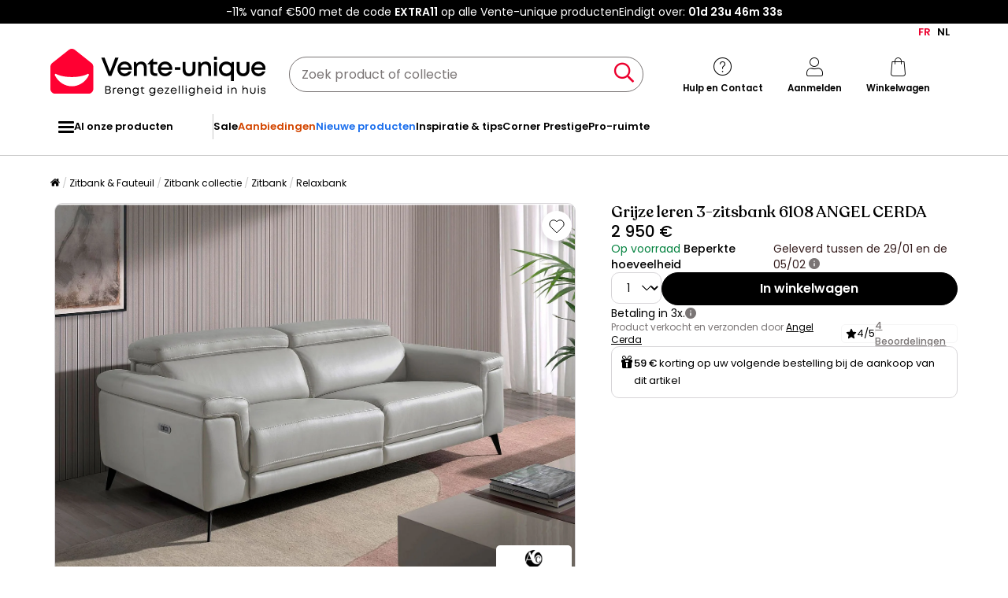

--- FILE ---
content_type: text/html; charset=utf-8
request_url: https://www.google.com/recaptcha/api2/anchor?ar=1&k=6LeKhU4pAAAAADKrUjV2u5pRv2dbHidBEDMej4b2&co=aHR0cHM6Ly9ubC52ZW50ZS11bmlxdWUuYmU6NDQz&hl=en&v=9TiwnJFHeuIw_s0wSd3fiKfN&size=invisible&anchor-ms=20000&execute-ms=30000&cb=u229dqc59qjl
body_size: 48279
content:
<!DOCTYPE HTML><html dir="ltr" lang="en"><head><meta http-equiv="Content-Type" content="text/html; charset=UTF-8">
<meta http-equiv="X-UA-Compatible" content="IE=edge">
<title>reCAPTCHA</title>
<style type="text/css">
/* cyrillic-ext */
@font-face {
  font-family: 'Roboto';
  font-style: normal;
  font-weight: 400;
  font-stretch: 100%;
  src: url(//fonts.gstatic.com/s/roboto/v48/KFO7CnqEu92Fr1ME7kSn66aGLdTylUAMa3GUBHMdazTgWw.woff2) format('woff2');
  unicode-range: U+0460-052F, U+1C80-1C8A, U+20B4, U+2DE0-2DFF, U+A640-A69F, U+FE2E-FE2F;
}
/* cyrillic */
@font-face {
  font-family: 'Roboto';
  font-style: normal;
  font-weight: 400;
  font-stretch: 100%;
  src: url(//fonts.gstatic.com/s/roboto/v48/KFO7CnqEu92Fr1ME7kSn66aGLdTylUAMa3iUBHMdazTgWw.woff2) format('woff2');
  unicode-range: U+0301, U+0400-045F, U+0490-0491, U+04B0-04B1, U+2116;
}
/* greek-ext */
@font-face {
  font-family: 'Roboto';
  font-style: normal;
  font-weight: 400;
  font-stretch: 100%;
  src: url(//fonts.gstatic.com/s/roboto/v48/KFO7CnqEu92Fr1ME7kSn66aGLdTylUAMa3CUBHMdazTgWw.woff2) format('woff2');
  unicode-range: U+1F00-1FFF;
}
/* greek */
@font-face {
  font-family: 'Roboto';
  font-style: normal;
  font-weight: 400;
  font-stretch: 100%;
  src: url(//fonts.gstatic.com/s/roboto/v48/KFO7CnqEu92Fr1ME7kSn66aGLdTylUAMa3-UBHMdazTgWw.woff2) format('woff2');
  unicode-range: U+0370-0377, U+037A-037F, U+0384-038A, U+038C, U+038E-03A1, U+03A3-03FF;
}
/* math */
@font-face {
  font-family: 'Roboto';
  font-style: normal;
  font-weight: 400;
  font-stretch: 100%;
  src: url(//fonts.gstatic.com/s/roboto/v48/KFO7CnqEu92Fr1ME7kSn66aGLdTylUAMawCUBHMdazTgWw.woff2) format('woff2');
  unicode-range: U+0302-0303, U+0305, U+0307-0308, U+0310, U+0312, U+0315, U+031A, U+0326-0327, U+032C, U+032F-0330, U+0332-0333, U+0338, U+033A, U+0346, U+034D, U+0391-03A1, U+03A3-03A9, U+03B1-03C9, U+03D1, U+03D5-03D6, U+03F0-03F1, U+03F4-03F5, U+2016-2017, U+2034-2038, U+203C, U+2040, U+2043, U+2047, U+2050, U+2057, U+205F, U+2070-2071, U+2074-208E, U+2090-209C, U+20D0-20DC, U+20E1, U+20E5-20EF, U+2100-2112, U+2114-2115, U+2117-2121, U+2123-214F, U+2190, U+2192, U+2194-21AE, U+21B0-21E5, U+21F1-21F2, U+21F4-2211, U+2213-2214, U+2216-22FF, U+2308-230B, U+2310, U+2319, U+231C-2321, U+2336-237A, U+237C, U+2395, U+239B-23B7, U+23D0, U+23DC-23E1, U+2474-2475, U+25AF, U+25B3, U+25B7, U+25BD, U+25C1, U+25CA, U+25CC, U+25FB, U+266D-266F, U+27C0-27FF, U+2900-2AFF, U+2B0E-2B11, U+2B30-2B4C, U+2BFE, U+3030, U+FF5B, U+FF5D, U+1D400-1D7FF, U+1EE00-1EEFF;
}
/* symbols */
@font-face {
  font-family: 'Roboto';
  font-style: normal;
  font-weight: 400;
  font-stretch: 100%;
  src: url(//fonts.gstatic.com/s/roboto/v48/KFO7CnqEu92Fr1ME7kSn66aGLdTylUAMaxKUBHMdazTgWw.woff2) format('woff2');
  unicode-range: U+0001-000C, U+000E-001F, U+007F-009F, U+20DD-20E0, U+20E2-20E4, U+2150-218F, U+2190, U+2192, U+2194-2199, U+21AF, U+21E6-21F0, U+21F3, U+2218-2219, U+2299, U+22C4-22C6, U+2300-243F, U+2440-244A, U+2460-24FF, U+25A0-27BF, U+2800-28FF, U+2921-2922, U+2981, U+29BF, U+29EB, U+2B00-2BFF, U+4DC0-4DFF, U+FFF9-FFFB, U+10140-1018E, U+10190-1019C, U+101A0, U+101D0-101FD, U+102E0-102FB, U+10E60-10E7E, U+1D2C0-1D2D3, U+1D2E0-1D37F, U+1F000-1F0FF, U+1F100-1F1AD, U+1F1E6-1F1FF, U+1F30D-1F30F, U+1F315, U+1F31C, U+1F31E, U+1F320-1F32C, U+1F336, U+1F378, U+1F37D, U+1F382, U+1F393-1F39F, U+1F3A7-1F3A8, U+1F3AC-1F3AF, U+1F3C2, U+1F3C4-1F3C6, U+1F3CA-1F3CE, U+1F3D4-1F3E0, U+1F3ED, U+1F3F1-1F3F3, U+1F3F5-1F3F7, U+1F408, U+1F415, U+1F41F, U+1F426, U+1F43F, U+1F441-1F442, U+1F444, U+1F446-1F449, U+1F44C-1F44E, U+1F453, U+1F46A, U+1F47D, U+1F4A3, U+1F4B0, U+1F4B3, U+1F4B9, U+1F4BB, U+1F4BF, U+1F4C8-1F4CB, U+1F4D6, U+1F4DA, U+1F4DF, U+1F4E3-1F4E6, U+1F4EA-1F4ED, U+1F4F7, U+1F4F9-1F4FB, U+1F4FD-1F4FE, U+1F503, U+1F507-1F50B, U+1F50D, U+1F512-1F513, U+1F53E-1F54A, U+1F54F-1F5FA, U+1F610, U+1F650-1F67F, U+1F687, U+1F68D, U+1F691, U+1F694, U+1F698, U+1F6AD, U+1F6B2, U+1F6B9-1F6BA, U+1F6BC, U+1F6C6-1F6CF, U+1F6D3-1F6D7, U+1F6E0-1F6EA, U+1F6F0-1F6F3, U+1F6F7-1F6FC, U+1F700-1F7FF, U+1F800-1F80B, U+1F810-1F847, U+1F850-1F859, U+1F860-1F887, U+1F890-1F8AD, U+1F8B0-1F8BB, U+1F8C0-1F8C1, U+1F900-1F90B, U+1F93B, U+1F946, U+1F984, U+1F996, U+1F9E9, U+1FA00-1FA6F, U+1FA70-1FA7C, U+1FA80-1FA89, U+1FA8F-1FAC6, U+1FACE-1FADC, U+1FADF-1FAE9, U+1FAF0-1FAF8, U+1FB00-1FBFF;
}
/* vietnamese */
@font-face {
  font-family: 'Roboto';
  font-style: normal;
  font-weight: 400;
  font-stretch: 100%;
  src: url(//fonts.gstatic.com/s/roboto/v48/KFO7CnqEu92Fr1ME7kSn66aGLdTylUAMa3OUBHMdazTgWw.woff2) format('woff2');
  unicode-range: U+0102-0103, U+0110-0111, U+0128-0129, U+0168-0169, U+01A0-01A1, U+01AF-01B0, U+0300-0301, U+0303-0304, U+0308-0309, U+0323, U+0329, U+1EA0-1EF9, U+20AB;
}
/* latin-ext */
@font-face {
  font-family: 'Roboto';
  font-style: normal;
  font-weight: 400;
  font-stretch: 100%;
  src: url(//fonts.gstatic.com/s/roboto/v48/KFO7CnqEu92Fr1ME7kSn66aGLdTylUAMa3KUBHMdazTgWw.woff2) format('woff2');
  unicode-range: U+0100-02BA, U+02BD-02C5, U+02C7-02CC, U+02CE-02D7, U+02DD-02FF, U+0304, U+0308, U+0329, U+1D00-1DBF, U+1E00-1E9F, U+1EF2-1EFF, U+2020, U+20A0-20AB, U+20AD-20C0, U+2113, U+2C60-2C7F, U+A720-A7FF;
}
/* latin */
@font-face {
  font-family: 'Roboto';
  font-style: normal;
  font-weight: 400;
  font-stretch: 100%;
  src: url(//fonts.gstatic.com/s/roboto/v48/KFO7CnqEu92Fr1ME7kSn66aGLdTylUAMa3yUBHMdazQ.woff2) format('woff2');
  unicode-range: U+0000-00FF, U+0131, U+0152-0153, U+02BB-02BC, U+02C6, U+02DA, U+02DC, U+0304, U+0308, U+0329, U+2000-206F, U+20AC, U+2122, U+2191, U+2193, U+2212, U+2215, U+FEFF, U+FFFD;
}
/* cyrillic-ext */
@font-face {
  font-family: 'Roboto';
  font-style: normal;
  font-weight: 500;
  font-stretch: 100%;
  src: url(//fonts.gstatic.com/s/roboto/v48/KFO7CnqEu92Fr1ME7kSn66aGLdTylUAMa3GUBHMdazTgWw.woff2) format('woff2');
  unicode-range: U+0460-052F, U+1C80-1C8A, U+20B4, U+2DE0-2DFF, U+A640-A69F, U+FE2E-FE2F;
}
/* cyrillic */
@font-face {
  font-family: 'Roboto';
  font-style: normal;
  font-weight: 500;
  font-stretch: 100%;
  src: url(//fonts.gstatic.com/s/roboto/v48/KFO7CnqEu92Fr1ME7kSn66aGLdTylUAMa3iUBHMdazTgWw.woff2) format('woff2');
  unicode-range: U+0301, U+0400-045F, U+0490-0491, U+04B0-04B1, U+2116;
}
/* greek-ext */
@font-face {
  font-family: 'Roboto';
  font-style: normal;
  font-weight: 500;
  font-stretch: 100%;
  src: url(//fonts.gstatic.com/s/roboto/v48/KFO7CnqEu92Fr1ME7kSn66aGLdTylUAMa3CUBHMdazTgWw.woff2) format('woff2');
  unicode-range: U+1F00-1FFF;
}
/* greek */
@font-face {
  font-family: 'Roboto';
  font-style: normal;
  font-weight: 500;
  font-stretch: 100%;
  src: url(//fonts.gstatic.com/s/roboto/v48/KFO7CnqEu92Fr1ME7kSn66aGLdTylUAMa3-UBHMdazTgWw.woff2) format('woff2');
  unicode-range: U+0370-0377, U+037A-037F, U+0384-038A, U+038C, U+038E-03A1, U+03A3-03FF;
}
/* math */
@font-face {
  font-family: 'Roboto';
  font-style: normal;
  font-weight: 500;
  font-stretch: 100%;
  src: url(//fonts.gstatic.com/s/roboto/v48/KFO7CnqEu92Fr1ME7kSn66aGLdTylUAMawCUBHMdazTgWw.woff2) format('woff2');
  unicode-range: U+0302-0303, U+0305, U+0307-0308, U+0310, U+0312, U+0315, U+031A, U+0326-0327, U+032C, U+032F-0330, U+0332-0333, U+0338, U+033A, U+0346, U+034D, U+0391-03A1, U+03A3-03A9, U+03B1-03C9, U+03D1, U+03D5-03D6, U+03F0-03F1, U+03F4-03F5, U+2016-2017, U+2034-2038, U+203C, U+2040, U+2043, U+2047, U+2050, U+2057, U+205F, U+2070-2071, U+2074-208E, U+2090-209C, U+20D0-20DC, U+20E1, U+20E5-20EF, U+2100-2112, U+2114-2115, U+2117-2121, U+2123-214F, U+2190, U+2192, U+2194-21AE, U+21B0-21E5, U+21F1-21F2, U+21F4-2211, U+2213-2214, U+2216-22FF, U+2308-230B, U+2310, U+2319, U+231C-2321, U+2336-237A, U+237C, U+2395, U+239B-23B7, U+23D0, U+23DC-23E1, U+2474-2475, U+25AF, U+25B3, U+25B7, U+25BD, U+25C1, U+25CA, U+25CC, U+25FB, U+266D-266F, U+27C0-27FF, U+2900-2AFF, U+2B0E-2B11, U+2B30-2B4C, U+2BFE, U+3030, U+FF5B, U+FF5D, U+1D400-1D7FF, U+1EE00-1EEFF;
}
/* symbols */
@font-face {
  font-family: 'Roboto';
  font-style: normal;
  font-weight: 500;
  font-stretch: 100%;
  src: url(//fonts.gstatic.com/s/roboto/v48/KFO7CnqEu92Fr1ME7kSn66aGLdTylUAMaxKUBHMdazTgWw.woff2) format('woff2');
  unicode-range: U+0001-000C, U+000E-001F, U+007F-009F, U+20DD-20E0, U+20E2-20E4, U+2150-218F, U+2190, U+2192, U+2194-2199, U+21AF, U+21E6-21F0, U+21F3, U+2218-2219, U+2299, U+22C4-22C6, U+2300-243F, U+2440-244A, U+2460-24FF, U+25A0-27BF, U+2800-28FF, U+2921-2922, U+2981, U+29BF, U+29EB, U+2B00-2BFF, U+4DC0-4DFF, U+FFF9-FFFB, U+10140-1018E, U+10190-1019C, U+101A0, U+101D0-101FD, U+102E0-102FB, U+10E60-10E7E, U+1D2C0-1D2D3, U+1D2E0-1D37F, U+1F000-1F0FF, U+1F100-1F1AD, U+1F1E6-1F1FF, U+1F30D-1F30F, U+1F315, U+1F31C, U+1F31E, U+1F320-1F32C, U+1F336, U+1F378, U+1F37D, U+1F382, U+1F393-1F39F, U+1F3A7-1F3A8, U+1F3AC-1F3AF, U+1F3C2, U+1F3C4-1F3C6, U+1F3CA-1F3CE, U+1F3D4-1F3E0, U+1F3ED, U+1F3F1-1F3F3, U+1F3F5-1F3F7, U+1F408, U+1F415, U+1F41F, U+1F426, U+1F43F, U+1F441-1F442, U+1F444, U+1F446-1F449, U+1F44C-1F44E, U+1F453, U+1F46A, U+1F47D, U+1F4A3, U+1F4B0, U+1F4B3, U+1F4B9, U+1F4BB, U+1F4BF, U+1F4C8-1F4CB, U+1F4D6, U+1F4DA, U+1F4DF, U+1F4E3-1F4E6, U+1F4EA-1F4ED, U+1F4F7, U+1F4F9-1F4FB, U+1F4FD-1F4FE, U+1F503, U+1F507-1F50B, U+1F50D, U+1F512-1F513, U+1F53E-1F54A, U+1F54F-1F5FA, U+1F610, U+1F650-1F67F, U+1F687, U+1F68D, U+1F691, U+1F694, U+1F698, U+1F6AD, U+1F6B2, U+1F6B9-1F6BA, U+1F6BC, U+1F6C6-1F6CF, U+1F6D3-1F6D7, U+1F6E0-1F6EA, U+1F6F0-1F6F3, U+1F6F7-1F6FC, U+1F700-1F7FF, U+1F800-1F80B, U+1F810-1F847, U+1F850-1F859, U+1F860-1F887, U+1F890-1F8AD, U+1F8B0-1F8BB, U+1F8C0-1F8C1, U+1F900-1F90B, U+1F93B, U+1F946, U+1F984, U+1F996, U+1F9E9, U+1FA00-1FA6F, U+1FA70-1FA7C, U+1FA80-1FA89, U+1FA8F-1FAC6, U+1FACE-1FADC, U+1FADF-1FAE9, U+1FAF0-1FAF8, U+1FB00-1FBFF;
}
/* vietnamese */
@font-face {
  font-family: 'Roboto';
  font-style: normal;
  font-weight: 500;
  font-stretch: 100%;
  src: url(//fonts.gstatic.com/s/roboto/v48/KFO7CnqEu92Fr1ME7kSn66aGLdTylUAMa3OUBHMdazTgWw.woff2) format('woff2');
  unicode-range: U+0102-0103, U+0110-0111, U+0128-0129, U+0168-0169, U+01A0-01A1, U+01AF-01B0, U+0300-0301, U+0303-0304, U+0308-0309, U+0323, U+0329, U+1EA0-1EF9, U+20AB;
}
/* latin-ext */
@font-face {
  font-family: 'Roboto';
  font-style: normal;
  font-weight: 500;
  font-stretch: 100%;
  src: url(//fonts.gstatic.com/s/roboto/v48/KFO7CnqEu92Fr1ME7kSn66aGLdTylUAMa3KUBHMdazTgWw.woff2) format('woff2');
  unicode-range: U+0100-02BA, U+02BD-02C5, U+02C7-02CC, U+02CE-02D7, U+02DD-02FF, U+0304, U+0308, U+0329, U+1D00-1DBF, U+1E00-1E9F, U+1EF2-1EFF, U+2020, U+20A0-20AB, U+20AD-20C0, U+2113, U+2C60-2C7F, U+A720-A7FF;
}
/* latin */
@font-face {
  font-family: 'Roboto';
  font-style: normal;
  font-weight: 500;
  font-stretch: 100%;
  src: url(//fonts.gstatic.com/s/roboto/v48/KFO7CnqEu92Fr1ME7kSn66aGLdTylUAMa3yUBHMdazQ.woff2) format('woff2');
  unicode-range: U+0000-00FF, U+0131, U+0152-0153, U+02BB-02BC, U+02C6, U+02DA, U+02DC, U+0304, U+0308, U+0329, U+2000-206F, U+20AC, U+2122, U+2191, U+2193, U+2212, U+2215, U+FEFF, U+FFFD;
}
/* cyrillic-ext */
@font-face {
  font-family: 'Roboto';
  font-style: normal;
  font-weight: 900;
  font-stretch: 100%;
  src: url(//fonts.gstatic.com/s/roboto/v48/KFO7CnqEu92Fr1ME7kSn66aGLdTylUAMa3GUBHMdazTgWw.woff2) format('woff2');
  unicode-range: U+0460-052F, U+1C80-1C8A, U+20B4, U+2DE0-2DFF, U+A640-A69F, U+FE2E-FE2F;
}
/* cyrillic */
@font-face {
  font-family: 'Roboto';
  font-style: normal;
  font-weight: 900;
  font-stretch: 100%;
  src: url(//fonts.gstatic.com/s/roboto/v48/KFO7CnqEu92Fr1ME7kSn66aGLdTylUAMa3iUBHMdazTgWw.woff2) format('woff2');
  unicode-range: U+0301, U+0400-045F, U+0490-0491, U+04B0-04B1, U+2116;
}
/* greek-ext */
@font-face {
  font-family: 'Roboto';
  font-style: normal;
  font-weight: 900;
  font-stretch: 100%;
  src: url(//fonts.gstatic.com/s/roboto/v48/KFO7CnqEu92Fr1ME7kSn66aGLdTylUAMa3CUBHMdazTgWw.woff2) format('woff2');
  unicode-range: U+1F00-1FFF;
}
/* greek */
@font-face {
  font-family: 'Roboto';
  font-style: normal;
  font-weight: 900;
  font-stretch: 100%;
  src: url(//fonts.gstatic.com/s/roboto/v48/KFO7CnqEu92Fr1ME7kSn66aGLdTylUAMa3-UBHMdazTgWw.woff2) format('woff2');
  unicode-range: U+0370-0377, U+037A-037F, U+0384-038A, U+038C, U+038E-03A1, U+03A3-03FF;
}
/* math */
@font-face {
  font-family: 'Roboto';
  font-style: normal;
  font-weight: 900;
  font-stretch: 100%;
  src: url(//fonts.gstatic.com/s/roboto/v48/KFO7CnqEu92Fr1ME7kSn66aGLdTylUAMawCUBHMdazTgWw.woff2) format('woff2');
  unicode-range: U+0302-0303, U+0305, U+0307-0308, U+0310, U+0312, U+0315, U+031A, U+0326-0327, U+032C, U+032F-0330, U+0332-0333, U+0338, U+033A, U+0346, U+034D, U+0391-03A1, U+03A3-03A9, U+03B1-03C9, U+03D1, U+03D5-03D6, U+03F0-03F1, U+03F4-03F5, U+2016-2017, U+2034-2038, U+203C, U+2040, U+2043, U+2047, U+2050, U+2057, U+205F, U+2070-2071, U+2074-208E, U+2090-209C, U+20D0-20DC, U+20E1, U+20E5-20EF, U+2100-2112, U+2114-2115, U+2117-2121, U+2123-214F, U+2190, U+2192, U+2194-21AE, U+21B0-21E5, U+21F1-21F2, U+21F4-2211, U+2213-2214, U+2216-22FF, U+2308-230B, U+2310, U+2319, U+231C-2321, U+2336-237A, U+237C, U+2395, U+239B-23B7, U+23D0, U+23DC-23E1, U+2474-2475, U+25AF, U+25B3, U+25B7, U+25BD, U+25C1, U+25CA, U+25CC, U+25FB, U+266D-266F, U+27C0-27FF, U+2900-2AFF, U+2B0E-2B11, U+2B30-2B4C, U+2BFE, U+3030, U+FF5B, U+FF5D, U+1D400-1D7FF, U+1EE00-1EEFF;
}
/* symbols */
@font-face {
  font-family: 'Roboto';
  font-style: normal;
  font-weight: 900;
  font-stretch: 100%;
  src: url(//fonts.gstatic.com/s/roboto/v48/KFO7CnqEu92Fr1ME7kSn66aGLdTylUAMaxKUBHMdazTgWw.woff2) format('woff2');
  unicode-range: U+0001-000C, U+000E-001F, U+007F-009F, U+20DD-20E0, U+20E2-20E4, U+2150-218F, U+2190, U+2192, U+2194-2199, U+21AF, U+21E6-21F0, U+21F3, U+2218-2219, U+2299, U+22C4-22C6, U+2300-243F, U+2440-244A, U+2460-24FF, U+25A0-27BF, U+2800-28FF, U+2921-2922, U+2981, U+29BF, U+29EB, U+2B00-2BFF, U+4DC0-4DFF, U+FFF9-FFFB, U+10140-1018E, U+10190-1019C, U+101A0, U+101D0-101FD, U+102E0-102FB, U+10E60-10E7E, U+1D2C0-1D2D3, U+1D2E0-1D37F, U+1F000-1F0FF, U+1F100-1F1AD, U+1F1E6-1F1FF, U+1F30D-1F30F, U+1F315, U+1F31C, U+1F31E, U+1F320-1F32C, U+1F336, U+1F378, U+1F37D, U+1F382, U+1F393-1F39F, U+1F3A7-1F3A8, U+1F3AC-1F3AF, U+1F3C2, U+1F3C4-1F3C6, U+1F3CA-1F3CE, U+1F3D4-1F3E0, U+1F3ED, U+1F3F1-1F3F3, U+1F3F5-1F3F7, U+1F408, U+1F415, U+1F41F, U+1F426, U+1F43F, U+1F441-1F442, U+1F444, U+1F446-1F449, U+1F44C-1F44E, U+1F453, U+1F46A, U+1F47D, U+1F4A3, U+1F4B0, U+1F4B3, U+1F4B9, U+1F4BB, U+1F4BF, U+1F4C8-1F4CB, U+1F4D6, U+1F4DA, U+1F4DF, U+1F4E3-1F4E6, U+1F4EA-1F4ED, U+1F4F7, U+1F4F9-1F4FB, U+1F4FD-1F4FE, U+1F503, U+1F507-1F50B, U+1F50D, U+1F512-1F513, U+1F53E-1F54A, U+1F54F-1F5FA, U+1F610, U+1F650-1F67F, U+1F687, U+1F68D, U+1F691, U+1F694, U+1F698, U+1F6AD, U+1F6B2, U+1F6B9-1F6BA, U+1F6BC, U+1F6C6-1F6CF, U+1F6D3-1F6D7, U+1F6E0-1F6EA, U+1F6F0-1F6F3, U+1F6F7-1F6FC, U+1F700-1F7FF, U+1F800-1F80B, U+1F810-1F847, U+1F850-1F859, U+1F860-1F887, U+1F890-1F8AD, U+1F8B0-1F8BB, U+1F8C0-1F8C1, U+1F900-1F90B, U+1F93B, U+1F946, U+1F984, U+1F996, U+1F9E9, U+1FA00-1FA6F, U+1FA70-1FA7C, U+1FA80-1FA89, U+1FA8F-1FAC6, U+1FACE-1FADC, U+1FADF-1FAE9, U+1FAF0-1FAF8, U+1FB00-1FBFF;
}
/* vietnamese */
@font-face {
  font-family: 'Roboto';
  font-style: normal;
  font-weight: 900;
  font-stretch: 100%;
  src: url(//fonts.gstatic.com/s/roboto/v48/KFO7CnqEu92Fr1ME7kSn66aGLdTylUAMa3OUBHMdazTgWw.woff2) format('woff2');
  unicode-range: U+0102-0103, U+0110-0111, U+0128-0129, U+0168-0169, U+01A0-01A1, U+01AF-01B0, U+0300-0301, U+0303-0304, U+0308-0309, U+0323, U+0329, U+1EA0-1EF9, U+20AB;
}
/* latin-ext */
@font-face {
  font-family: 'Roboto';
  font-style: normal;
  font-weight: 900;
  font-stretch: 100%;
  src: url(//fonts.gstatic.com/s/roboto/v48/KFO7CnqEu92Fr1ME7kSn66aGLdTylUAMa3KUBHMdazTgWw.woff2) format('woff2');
  unicode-range: U+0100-02BA, U+02BD-02C5, U+02C7-02CC, U+02CE-02D7, U+02DD-02FF, U+0304, U+0308, U+0329, U+1D00-1DBF, U+1E00-1E9F, U+1EF2-1EFF, U+2020, U+20A0-20AB, U+20AD-20C0, U+2113, U+2C60-2C7F, U+A720-A7FF;
}
/* latin */
@font-face {
  font-family: 'Roboto';
  font-style: normal;
  font-weight: 900;
  font-stretch: 100%;
  src: url(//fonts.gstatic.com/s/roboto/v48/KFO7CnqEu92Fr1ME7kSn66aGLdTylUAMa3yUBHMdazQ.woff2) format('woff2');
  unicode-range: U+0000-00FF, U+0131, U+0152-0153, U+02BB-02BC, U+02C6, U+02DA, U+02DC, U+0304, U+0308, U+0329, U+2000-206F, U+20AC, U+2122, U+2191, U+2193, U+2212, U+2215, U+FEFF, U+FFFD;
}

</style>
<link rel="stylesheet" type="text/css" href="https://www.gstatic.com/recaptcha/releases/9TiwnJFHeuIw_s0wSd3fiKfN/styles__ltr.css">
<script nonce="eACsh7WMtJT4kwGZcEqxmA" type="text/javascript">window['__recaptcha_api'] = 'https://www.google.com/recaptcha/api2/';</script>
<script type="text/javascript" src="https://www.gstatic.com/recaptcha/releases/9TiwnJFHeuIw_s0wSd3fiKfN/recaptcha__en.js" nonce="eACsh7WMtJT4kwGZcEqxmA">
      
    </script></head>
<body><div id="rc-anchor-alert" class="rc-anchor-alert"></div>
<input type="hidden" id="recaptcha-token" value="[base64]">
<script type="text/javascript" nonce="eACsh7WMtJT4kwGZcEqxmA">
      recaptcha.anchor.Main.init("[\x22ainput\x22,[\x22bgdata\x22,\x22\x22,\[base64]/[base64]/[base64]/[base64]/cjw8ejpyPj4+eil9Y2F0Y2gobCl7dGhyb3cgbDt9fSxIPWZ1bmN0aW9uKHcsdCx6KXtpZih3PT0xOTR8fHc9PTIwOCl0LnZbd10/dC52W3ddLmNvbmNhdCh6KTp0LnZbd109b2Yoeix0KTtlbHNle2lmKHQuYkImJnchPTMxNylyZXR1cm47dz09NjZ8fHc9PTEyMnx8dz09NDcwfHx3PT00NHx8dz09NDE2fHx3PT0zOTd8fHc9PTQyMXx8dz09Njh8fHc9PTcwfHx3PT0xODQ/[base64]/[base64]/[base64]/bmV3IGRbVl0oSlswXSk6cD09Mj9uZXcgZFtWXShKWzBdLEpbMV0pOnA9PTM/bmV3IGRbVl0oSlswXSxKWzFdLEpbMl0pOnA9PTQ/[base64]/[base64]/[base64]/[base64]\x22,\[base64]\\u003d\\u003d\x22,\x22w6nChsKAI07DpRJrRCXCpADDvMKpwrXCuiTCoMKfw6fCv2/[base64]/[base64]/w6p1w5BkDsKqwrFFw7bDh0XDhUw3aTVpwrrCqMK0eMO6WMOBVsOcw5/[base64]/[base64]/w5fChMOuKsOXa3UawqjDgsK3w4PDlsOLwq80w6zDosOXOcK0w5/CgsO+ZgUOw5rChGfCoiPCrULCgQ3Cun/CqWwLZ1kEwoBKwqbDsUJswrfCucO4wpLDgcOkwrc7wrV9McOPwqdwFnYuw75RFMOJwpdJw70mKEYVw4YjcyPCq8OlGw18wo/DuADDmMKawqPCiMK/wqrDtcO7PMKUR8KQwo57Hi9zGBTCucKvYsO+bcKLcMKLwp/DlibCtBPDlA9SSWheNcKafxvCiyLDiG7DqcOZesO/cMOYwrw+fnzDm8Kjw6XDicKOIcKFw6Zqw7TDtm7ChihgG0l4wpPDgsO5w5bCh8OewqQOwoRYJcKhLm/CoMKYw48cwpPCu3bCrEk6w6PDslhgIsKuw63CtW1lwqE9BsOww49JKgZ0e0lRbsKEfFQIasOcwrIzalRNw49OwpzDoMKiN8Kqw53DkALDrsKtJMKVwpk9VsKhw6tpwrIJXcOpaMOpf2/[base64]/ClMOxwoccw4LDtDplwrdxHMOuB8Kvwo1MwrXDhMKCwqbDiktNJgjDvkNRK8OAw5/Cp2IvB8O9DMK/[base64]/[base64]/DgnPCu3jDvxnDvMKULGfDtBrCqSPDiBpvwrV+wqd4wp7DvRkhworClFd0wqTDmjrCg23CmjLDh8Kww6kdw53DgcK/PxPCplnDvxdoHVDDnsOzwo7CsMOGIcKLw5YDwrjDjGMyw5/CtiR4QMKTwprCncKoP8OHwqw4wp7CjcOEQsKbw67CumrCvcKMJjxzVgBrw4zDtgDCosKJwpZOw6/CssKgwoXCgcK+w6s7BCFjwqEmw6AuDQgqHMKJC3fDgCR9ecOOwqAcw4ZMw4HCm1zCsMO4EHTDhMKHwq5HwrgxJsO9w7rCj3BvVsKwwqxEREHChjB1w7nDgTXDpcK/J8KkV8KmJ8Onw4AEwq/Cg8OtKMOOwofCksOzdHRqwoEIwqnCmsOUbcOsw79/wq3Dq8KLwrcMClnCjsKkXMOvUMOSdWJRw5lxcH8Zwq7DgsKDwoBLXsOiIMKELcKTwpLDkljCtARdw7LDusKjw5HDnCjCmEtew5IgWT/DtS50RcKewoxcw73Du8KaSyAnLMO2JsOHwpLChcKew4rCksO2KDnDncO1XMKFw4DDsBXDosKBKU1Zwrscw6/DgsKmw6ZyFMK6bArCl8KRw6HDtELDpMOzKsOUwowBdBAsDF19cTBIwp3DkcK8RXYyw77Dlm5awppoe8Kow77Cg8OEw63CmkgBQhgnTB1pOWtQw6/[base64]/[base64]/w4fDocOHw4vDiBoPO8KQwoTDrhNfH8OHw51bMlHCjgNYd0syw4fDoMO2wojCgUnDhDZdDsKzcnAiwq7Dg1pJwqzDm1rCiFlqwpzCgBIUJiLDjT1gwoXClDzCtMKfwog/VsOKwo5BBT7DqSfDux9ZNMKrw6QxU8KoJxcYFzJTJC3CpGlqOsKvE8OVw6srCmoswp0EwoLDv1dgEMOoX8KmeD3Djw9RLMODw4nDh8OQGMKJwolnw4bDlHsxAlY1CMKKMFvDvcOKw7oLJcOQwqYoB3g7wofCosObwqPDs8KmNMKEw6gSe8Kewo/DqRDCmcKgHcOAw4Epw7/DpTY/[base64]/CqsOtaEXDkUQDV3nDosKGw50aYMOSwqUZw7xjwqtTw6PDrcKQY8OXwr0Cw4U5TMO3GsKuw4/DjMKMIkx6w5jDnXURNGNJV8KWTCRxwqbDgGPDglhDVcKkWsKTVB/[base64]/DvirDqzzDtcKMPsK/[base64]/[base64]/Dqn5AMghrw6d+dDEWwoZybw/DqMKlMTUhGmZswqHCnTZuIcKow6dXwofCvsOYG1U0w4vDoDY3w5lnGlnCnmAxFsORwoY0w4bCosKcCcOTPSLCui5cwqzDr8KDMmQAw7DCtixQw4zCr1jDqsKIwr0XOsOSwrNHQMOnGhfDtQBBwptAwqdLwq/Cji/Do8KdJUnDry3DnQzDtnbCgARwwq0gG3DCg2DCgHZWKMOIw4fDqMKeSSnDvktiw5DCisOlwrF2M2nDusKIesKLZsOOwqtiWjrDrsKoYjTDvcKvCXt8UcOvw7XDmBbCicKjw4zCnivCrEsCw5rDtsK1XcKRw7/[base64]/UcOtHxvCuibCkV1JEiYZwrTDtMKvwo/CkiDDvMOvwqZ1O8K3wrLDjE7CicKfcMKiw6AYGsK+wrbDvFTDmBvClcKywpLCuBXDqsKDGcOow7PCj0I3GcKvwohgdsOJfzFoRcK9w7QtwqRDw63Dj2MlwpjDhn5KaHgAdsKhGzBAF1jCoGVTUk5dOilOYzrDnm7DgAHCmxPCgsK/[base64]/ZMKSw7jDhcOfKcK9wqrCnh3Du8KNw43ChsK/WF/CgcOtw6cSw798w5E0woUWw5DDvknCgsK1w4LDhMKBw5PDkcOcw7BywqnDlRDDmXEDwpjDqC/[base64]/ChjDDj8KGAEHCj8K0w6zCiMKLJ8Oiw5zDjMOow6/Cmm7CiEQQwq7CnsOKwpUTw7oqw5bCjMK/w6YYdcKiCsOabMKSw63Dm1EqRWgBw4TCvhcxwp3CvsO+w6VlPsOZwohUw4XCvMK5w4URwqhnHjpxEMK6w7hHwopFTG7DksKCeRMVw50tJk/CuMOsw5RzX8KPw63DlG4cwpRGw6nChGPCrG8nw6zDpRMULhluO15Fc8KjwqwEwqgLfcOVw7Q0woJIZl/CrcKLw5lvw7BRIcOTw4HDshIMwpXDuFjChAkNIykXwrsISsKNKsK/w5ctw4otD8KVw7HCtH/CrhjCtMKzw6rDoMO4egzDrXHCjCIvw7A1w6x4aTklwrDCuMOeDCArd8O/w7EsBXEpw4dlG2fDqEMTYcO1wrEDwoMEOcOsfsKeej0RwovChDxNGxFhVsOnw4E/[base64]/HyPCukHDvMKxw4cFS0pXwp3DjSjDhAJuaDMFV8Orwq1bUDN8KMKdw6LDmsO2CMK9wqBbQ0MXC8Kuw5kJG8Oiw7DDrMO5W8O0CCBtw7bDrXXDkcO8KSbCqMO0VW82w4bDun7DoV/[base64]/DjsOVw6QSwoXCrntBwpd7IcOIwqPDjsKVZw/DusOzwr44RcOwJ8OMwpjDnnPCmiYywpfDn3h6wq1UG8Kcw74ZG8KrcMKbA1Vdw7VmUMOGUcKoLsKQdsKYecKoPg1Wwr1twprCh8Oew7HCg8OMJsOLT8K+fsK5wrvDgCYXHcO2H8K/GsK3w50Aw6vCtnLCvycBwq5cMyzDsGIBB1/CvcOYwqc0wowzUcOub8KEw7DCssKxLUHChcOdWsOqQgswEMOVQzpjF8Oaw4Mjw7vDqD/DtxPCpgFHY0cONsK/wrbDrMOnamfDpMOxJsOVSMOXwprDtS4nYQJWwrHDlcO/wo4fw7HDgArDqhPDvV8Fwp3Dq0bDmxbCp3sEw5c6DmxgwqnDpzfDp8ODw6LCun/[base64]/cMOyw6Bmw6Rqwp7DoSzCs3BLMgRPw5PCqsOzCRoAwqbDpMK1wobCi8KdOT7Cl8KnSVHCjgnDn1TDmsObw7XCvAN3wq8bcAJLE8KjJjbDhXwVAnLDoMK1w5DDo8KGLGXDlMO7wpt2BcKbw7jCpsOBw6fCicOqfMOkw4kJw6spwqbDicKuwpDDhcOKwo/Di8KJw4jCrx5jUizDlMOuG8K0AmM0wpV4wrPDh8KPw6zCkW/DgcKZwqvDiltpK1A/K1zCo27Dj8OYw5o9wrwcA8OPwpDCmcOYwpgUw7tDw6IJwqJ8wpJQC8O8JMKBHcKNDsKAw5NoMMOIUMO9wpvDoxTClsOvIXjChcOEw7lJw5g9eRMPWCXDvU11wq/Cn8OIdWEnwqvCjg3DqX8KcsKnAFkqT2Y7NcKKJmw/D8KCcMOacF/[base64]/wo3CkcOtdsKpw6zCu8O0CG49W0ZyO8OdEEXDmMO+GnvCnXEZf8KIwq/DvcOcw6BMXsKfDMKawrstw4EhaQTCgcOsw5zCqMOtcHQhw7ssw5LCucKrdsKCFcOJcsKPOMOKcGAWw6NuQ14+VTbDi1omw5nDgzwWwpJPMGVEaMOTW8OXwqB/[base64]/ChhzDhxrCisOkTVZJwqg9woZwM8KcVTHCrsO6w7HCnG/Ck0R9wo3DskvDiALCvQdLw7XDk8K8wr0Kw5kIYcOMGHrCrcOEPMO8wpLDswtOw5zDqMKfCmoHBcOpZ2AxX8KebW/Du8OOw77CtjwTEDYbwpnCosOpw6UzwrjDunLDsiBbw47DvTlKw6YgdBcTdUvCscK5w7LChcKQw7xsLxHDtHhWwptOU8KDQ8KXw4/CiRo4KSHCo2HDtEdNw6cowrzDqSRgUURRKcOWw4tCw4B+wrM0w6HDsRDCkg7CvsK4worDmjcNQ8K9wpDDmxcMYMOHw7HDssKLw5vDgWPCp28KVMKhKcK5J8OPw7fCiMKDKSlJwr3CqsOLZmczG8K0Cg7Cj0kmwoR0X3B0UMOBa0/DrxnCkcKsKsO3RATCpGwtLcKcXcKRw5/CmmE2dMOIwpbDtsKBw5fDqyhfw7dcLcKSw74hGF/DkTh/[base64]/DnnoWOSlywpwCw5Q8RcKccMOJw6/CswDCjFx9VlPCuw/DosKXXsKrbQNAw4J8dS7Cukljwoc4w4vDgsKeDmbDr2TDvMKDdMKybcONw6IqB8O3KcK0bxPDpC1DdcONwojCoz8Xw4XDtsObd8KrYMKyNFlmw70iw45Iw48JACwWekzCthvCqMOyAA8rw5PCl8OAw7fCmBx+w4oswq3DjB/CjDQgwqvDv8OYV8OoZ8O2w7RbVMKSwpNDwpXClMKEVAUHV8O8A8KGw63Dqm1kwo8ywqjClGDDg0pIX8Kpw6YfwpsHKWPDl8OIen/DvHJyZ8KAEmTDhEHCtWTDqjJNNMOdCcKrw7DCpsKhw4LDvcOyY8KGw67CmWLDn2HDqgp6wqB/w5RIwrxNDsKnw6fDq8OJPMKWwqTCpS/Dk8O0VcOEwozCucOow5/Cg8KSw4F+wo0mw71AXDbCtlLDnmonesKndsKESsKPw6nChwRPw5Z5Rw/CkzhYw5ICJFjDgMKLwq7DnsKewqrDsSZvw4PCpcOkKMOMw5tew5E9FcKuw5BXEMK6wpnDq3DCksKXwpXCsgEzesKzwqdXHjXDkMKOP0nDpMOPOHUgdALDpV7CrlZIw4QYUcKtSsOCwr3CucKcG23DlMOBwpfCgsKWwoRww5lxfcKMwojCsMOMw5rCnGDCvcKZAyAxQX/DvsOTwqQuLWYPw6PDkFR1S8KEwrATXMKETE7CoR3CokrDuBI9JzHDkcOowpFqE8OEFBbCg8KTDG9+woHDucOWwoXDuzzDg1Z3wpwKV8KyZ8OuFmI4wrnCgTvDlcOFKmrDikdtwq/CocK4w5EyfMOkZFnCl8OqSGDCrGFlWMOkFcKawoLDgMOBUcKOKcOTKHRrwpnCi8KVwpPCqMKhLzzDuMOnw5NoFMKew7jDtcOyw7tXCSvCtMK/[base64]/CmCDCtQMgUmw+YMKSwp9SQcOvwpNlwr1Mw5HCiEMqwqVzWEDDicOjUcKNMSbDjkxDLHDCqF7CoMOPDMOkPQdXblfDhsO1wqjDliDCmgscwpzCpgfCtMKww6/DucOyScOGw4zDsMKXEVE8GMKgw7zDtk1ow73DpU3DssKmKV/DsA1hfEkNw6jCqn3CtcK/[base64]/CtcOid8KPW8O0Hh/DoVLDgMO9OMOdwqBxw7TClcOIwo7DryprR8OmJQHCmXTCmU7CnFPDpXA/wpQdBMK1w7PDhsKzw7t4TWHCgn4YGGPDjcObXcKSTjROwosNXcO9KsO8wpXCl8O8Aw7DgMKBwqjDsCREwpfCisOoKcOvAcOvJTjCjcOTY8OCcBNcw7oQwrPCpsO8LsOBfMOhwqXCvivCqXoow4HChT/[base64]/wqrCiA/Dmjlzw60Zw4YaM8OtwrMabw/CvMKYfhYcw7XDrMKhw6nClcKzwqzDlnTCgxrDugvCunLDkMKMB0vCsH5vNsKbw5Mpw4XCqV3CiMOFAlPCpmTDv8OMB8O1NsKkw57CjkYswrggwpkgUcKawrVVwrDDuTHDhsKyNH/Ctxh0acO7OkHDqCYUGUVhZcK9wqLCoMO8w5VHIkDCh8KZTjEWw6gdHQbDh1vCo8KqasKVacOuRMKDw5fClDPDtF/CtMK3w6VAw7NfFcKmwqrCikXDmm7Dn33Dq0PDrATCgVnDoAQHZHXDnycLbRx8IcKPaWjDk8O9wrrCv8KXwp5hwocqw5rDmxLDm01EN8KrPCtvVivCpcKmOBLDo8OQwrjDqTBBAUTCkMKxw6BKWsKtwqUtwpkEJcOqYzYkK8OAw7s2Un9gwrg1bcOjwrAPwoxnPcOxaA/[base64]/DtsKSw5NTfMObB8KQw4YGF17DlcKBU1fCuyEVwrc+w7NnSHTCnGNRwpsPN0PCtznDncOcwqscw4NMBsK/EcKmb8OpZ8KAw5TCtsO6w7nCtz87w50FdUZMd1QHLcKeG8OZAsKXW8OOYQcOw6YRwp7CscKOQ8OiYcOpwqBKBsOQwoYtw5/CnMODwr9RwrslwqPDg18RfSrCmcOyScOrwqPCpcKZbsKLUsOSckDCq8KYwqjCiDVfw5PDosKZNMKZw7IgOMOPw7fCkD5ZG30Qwqx5a0vDgklMw7/CicOzw4EHw5jDj8KKwqTDq8KEPH/Dl3HClATCmsKiwr4bNcKqcsKpw7RUYg/DmWHCt0Jrw6NXHmXCgsO7w7/CqAs1CH5FwqIdwrBjwphqIyzDv0jDpEJywqhlw6EAw4Nlw7bDi3TDmsK1w6PDvMK3Vi09w4vDuQvDpsOSwrbCk2HDumkRVGhrw6LDiRTCoQBJccO5V8OwwrY8JMO1wpXCu8KZP8KZNQtvaggOZcOdd8KQwq5kaUDCssOzwrg/CCM0w60sVFPCiWzDmUI8w4vDncOCKyrCiwJ1XcOoYcOnw53DmjgAw4BNwp/Dlxp5BsO9wq/CmMOJwr/DosK6wr1dAMKqwqM1woTDhzxWUU1jJMKLwpbDp8OmwoPDgcOHcVBdIFNEVcKtwr8XwrVMw73DscKIw7rChXYrw4djwpXCl8OPw7HChcOGFzI+wow2Ghs/woHDrhllwptdwoHDnMKowrFKMykTaMOgw6dowpgXFmlvYMOWw54OYUsQexDCj0LDnhoZw7LCiEXCocOFPmYuQMK4wqvDvQ/DoAcDViDCksOcwpcFwrcQHcKWw57CksKpwqvDpsKCwpzCkcKkPMO9wqnCmz/ChMKowqRNUMKDJBdawp/Ci8O/w7PCrAzDnE1Rw7rDnHczw7ZIw4bCkcOjcS3CksOFw5F+wrHDmEk5U0nCjXXDscOww6zCrcOrS8KvwqVoR8Kfw6zCvsKvX1HDsw7Cq3RYw4jDm0jCpcO8DBlteljCj8OFG8KnJx3CjQzCqcOvwp5UwpPCrRfDs25Yw4fDm03CjR3DgcOLYcKxwo/DrVgOFTXDhHUUHMODf8KWeFopGD3DvFY/fVnCiCEvw7pow5DCicOfQcOIwrTCj8O3wpXCul9QI8K3RnTCoQcNw5jDgcKWfXMjRMOawrgFw4IDJgzDnsKZf8KiaUDCjWXDmMKXwoRBHWp8WH5sw5wBwodRwp3DjsKNw6fChznDqCp7ccKqw4sMKQHCn8OIwopDKyxlw6QAb8O8bwbCrR8xw5/DrVPCiWcjWHwDAWHDpQcrwpjDh8OoIzFHOcKZw7tFRcK+w7LDskAkHGQkSMKJQsKnwpPCh8OnwpoVw7nDoBPDqMKJwrt5w5F8w44wQSrDl241w4vCkk7DhMOZUcKMwpUbwqTClsKYIsOQPsKiw4VAUFLCmjIrIsK6fMOyMsKFwpooBGPCh8OiZ8K/w7fDucOCw5MPIhZ5w6HCtMKYLMODwqADRXzDkCzCjcOBXcOaCkMGw6nDgcKGw4w4ScO9wpJHH8OHw6ZhBMKew6VpV8K/[base64]/DsAjDv35lVTjCksKsw4jDo8OFBTLCnlLCo33DuwTCicKpBMKAJ8OxwpRiC8KEw4JQfcK0w6wfeMOsw6pMc3VnUHnCs8OiMQ/DlyHDpWrChV7DslQyMcKgPFcLw5PDvcOzw5dGwrAICMO+dBvDggrDjsKAw7drY33DnMOTwrMmTMOywojDtMOlfcOFwo3Dggs3wpbDux5WCsOPwr3DhMO+PsKTKsOzw4gLXcKDw4J/f8O5w7nDpTnCkcKmBXbCo8OzdMKhK8OVw7rDpsONKAzDpMOkwrjCj8O3d8O4wonDj8Oaw7pSwpk9STs3w4NKalwzUAPCmGfDusOaNsKxWcOaw787BcOHFMK8w6IiwqfClsKfw43DvFHDjMK9esO3R2pMOhnDncOvRcOpw6XDvMKYwrNcwqzDkhE8PWzClR4cR1I/OE5Aw4E5FMO9wrppFSHChRPDicOIwol4wpRXEsOZHU7DqxUMcMKjfgZTw5vCqcOSSsKpV2Npw4RfFWDCgsOMeSHDtDdNwqvCqcKCw6R4w4bDg8KBcMOIb1DDhFbCk8OKwqjCkmQYwpvDkcOPwpbDvw8nwq1Mw6onXcKiFcKywp3DsEVgw7gXwp/DhQcqwr7Dk8KmRQjDicOYPcOvOwUIA0jCkW9GwpjDvsOEesOnwqfChMO4EwEYw7FowpEyUMORF8KgGDQuA8O1SmA8w71WCsOpw4rCrHouesK2esOXGMKSw5EOwqY9w5bDtcKow6HDvA4IRXDDrMKow4Qzw5sxGSPDsivDrMOZLyfDh8KCwp3CisOnw7XDszocXGU/[base64]/wpEWwo7ChjoPAzpRw67Dh3YbN8OZw6Iowp7DosOySG5cPMKAKjPDpmbDk8OoBMKpNwLCgcOzwrXDiT/[base64]/DTfDgn/ClsKFNcKgNMKDLsK5w4/ClMKMwp4twoDDuwQtwqvCkw7CtmYRw5YQNsOLLSHCm8K9wq/DrMOwQMOZVcKeSH4+w7FFwpUJDsOUw4zDrG7DhAhfPsOBGsKjw7XCr8KuwqLDu8ORwrvCtcOcVsOSOVswH8KwMXLCl8OGw60uQjAQF1jDhMKtwpnDrDNaw61iw6YKQCPCj8Ouwo/DnMKfwr1hNcKGwrTDoS/DuMKuKjsMwoPDhkQsMcOIw4U2w5c9UcK2RQZFQkREw6VtwprDvyMFw4/CpMKQDmTDpMKzw5vDpcOFwp/[base64]/w5tNY8KgfFjDicKgwr1pRcKEw4zCoBvDtR8gwoN3wrImTcObQcKSHVbDqE5oKsKAwpfDlsOCw57DpsKpwoTDmAnCmjvCs8KWw6nDgsKZw5/CjnLDg8KAG8KYTVvDl8O0wqXDi8Otw7bCjcO2wpYTccKwwoFlayoAwq0JwohfEsOgwqnDnEHDncKRwpDCn8OYNXJQwpE/[base64]/IG4lGxjChHnCqsKIJMO7KcOxeFLCiMOyScOAcE3CuzjDgMKkA8KOw6fDnhMlFQIfw5jDgsKGwpLDqMOJw57CncKTSR5Zw5fDjH/Di8O3wpQvSHTCvsOFYAB/w7LDksOow5lgw5HCkyonw7Upwqp2R3DDlhosw6LDg8OtJ8Kdw4leGCFveDnDq8KGNHXDtMKsFWx7w6fCtFAVwpbDj8OEbcO9w6fCh8OMCWkIIMODwqwVfMKWcFkoZMOgw5bCosKcw6PCtcO8G8KkwrYQRMKiwrHCnCzDq8ObSDTDtj5bw7hNwp/ClsO+wrp3Qn/Dl8OGCBxoBXJlw4PDtUxww7nCpsKIUcOlES4qw706H8Oiw7/[base64]/[base64]/wp3Doi1ww4TCtMOzd8Odb8O3wo0qY113w6TDksOtwoAmalbDhMKOwp3CgH5vw7/DscOfannDmsOiJDbCn8OWMgbCk1YgwrnCsgfDnGhWwr9maMKjCGJ4woDCj8ORw47Dq8K2w6jDiXtAE8Kfw4jCn8KxHmZcw5LDhk5Mw7fDmGRow7PDhcOaTkjCnnDCh8K5EhpTw5DCtsKww4sLwrrDgcKJwoIqwqnDjcKRf3thQzoPAMKVw73DhnUSw4VSGw/DrcKsb8OXC8KkfS1jw4TDjDdaw6/[base64]/wqbCkcKJwpclJMKuS8K3BV17NcO8w5vDqGRMBQnDtsKUAwLCosKJwo9zw6jChk/DkFTDo1bDiGTDgMO/FMKPX8OwAMOoXsKwCUQsw4MIwq8qRMOuAcOpBjt+wqLCpcKEwoLDtj5Cw5wow5fCk8K3wrITa8O6w7HCtC/ClU3DnsKrwrRcTcKWwoYSw7fDjsKDwqXCpRbCmRAsA8OlwrdjfcKHEcKtaDVJTnJxw6zCr8KkQ2sJUMOswrowwok4wosxZW1DAG4FIcK2N8OPwpbDocOewpfCl0TCpsOCG8O7XMKdG8KSwpHDt8K8w4/ClwjCuxh6JWFmc1HDusKeHMOONMKhecKOw5YCfVIDDTTCnC/CrwliwqjDlSN5IcKjw6LDusKgwqMyw6hhw5vDscKMwofCmsOPb8OJw5HDicOSwqMhaXLCvsK7w7DDpcO+K3rCs8O/woTDmMKCDS/DojoAwpJSMMKMwrjDhDxpw44PfsO8W1QqG3dMw47DuBkrEcOrbcKbKkA/SDRDNsOuw5bCrsKHL8KgFyRLEV/Co38dNijDsMKbwqHCoFbDhnTDh8OOw77CgT/DngHCrMOGSMKyIsKuw5vCr8O4EcONQcOgw5PDgHDCo3fDgkIqw7fDjsO2BQpzwpTDoiYiw69lw6NIwp1SECwUwocZwp5wS3oVVUHDrTfDjcKIJ2Ryw7obHwHCvHtlQ8O6QsK1w7/[base64]/[base64]/[base64]/DscKfw6jDpcKqw6ZrwoXCoMOEUsOuF8O3w5dKwo0kwo4mPmTDssOWdcOAw7EYw5tAwrQRCwd7w75Fw5F6JcKXLllawrvCscOrwq/DpsK3UF/CvQHDgHzDrX/CosOTHcOnMxLDjcOoLsKpw4tWPwjDklrDgTnCpRMhwrfCvhkUwrXCpcKqwrxBwqhRd1jDoMK4wrAOPHgvX8KnwoXDksKvAcObIcOuwpYiM8KMw73DiMKGURxnw5vDsxMWLU5Ow4vDhcKWFMOhaj/CsnlewoFCHEXCicOGw7FwJjhpGcK1wo8XU8OWKsKCwqc1w5EfVWTCsFAIwqrCk8KbCWM/[base64]/CrQpYw5nDrhPCqDnCpMO1w7bDqsODwqQcw4MqTyUAwo5lXCB7wp/[base64]/[base64]/DkcOew5p7w4TCgATCtHcAw6kqw7hNMcKsJcOlw5Jsw7tVwrHCjg7DtWsJwrjDsifCqg/DimoRw4PDt8KewqUETg/Dh03CqcKEw6hgwojDkcK/w5PCqmzCh8KXwrPDlsOrwq8dTATDtnnDgCpbTUbDpR8iwogewpbCt1bCrRnCtcKSw5/DvH8iw5DDpcKpwpo/QMOowqBONlbDkUE7HMKUw7ATw6TCmsO6wr/CucO3LCjDicKTwobCrQnDhMK+PsOBw6TCv8KEwpHCh0kYN8KcUnZSw45+wqlQwqIZw7QEw5fDg0UCKcOkwrY2w750Ny0vwo7DvDPDjcOwwqvCnTrDp8Kuw77Dk8OKEHlVYxcXCHcQEMO0w6zDgcKVw5xRKHwkH8KMw5wCQk/CpHlaf1rDmHlOLXQFwprDrMO3H25uw4ZqwoZ2w6fClEjDjsOoG2bCmsOjw7h4wpEQwro6w6nDiA1DJcODZMKOwop7w5UgHMOETCoJBnvCkDXDj8O1wrfDqVt7w4/[base64]/ChsKnwr47wrohMsKTKUJUXMKiwqUPacOtc8KgwqLCm8Ovw5nDhD1wIMKRZcK2VhnCgmASwoFNwqVYc8ObwqXDnyHCqFMpTcKlaMO+w787GTU9XSQ6VcK/woHClHjDosKMwpXDkwgheh4XWEsgw4FSwp/DhVFvw5fCuh7DrBbDvsKDC8KnJMKqwpYaaDrDnMOydHjDhsKDwoTDsD7Csn08wrHDv3Quw4bCuQHDosOGw5Njwo/DisOGw5FpwpwJwr5Gw6g0DMKHLMKFIwvDsMOlEVwlIsK7w4wzwrDDu0PCkkNtw4/CncKqwrN3OsO6GlXCr8KuLMOUWnXComzDuMKKDQxGLAPDtcODbV7CmsO/woTDkgvCvRrCkcKgwrVgCAYNEsO2WXlww6IMw6ZHRcKUw49iVXPDncOCw5rDpMKXfsKfwqUVRB7CrW/ChMKuZMOdw6fDu8KOwovCu8KkwpvCiGxmwpw6UFnCtSNLQj7DmBnCmsKGw4TCsGYZwpQtw7gSw4JOUsOUaMKMG2fDm8Orw4hsEmN+eMOddQ4lEcKAwp93aMO2eMOid8K+KS7DjnhCPsK2w6tZwq/Dv8KYwonChsKsYTokwoNnJMOTwpDCqMK0M8KAXcK4w6xkwppSw5zCoQbCkcKUPj0rTHvCukfCtEJ9NFwlBXHDkDTCvFnDj8KFBRAnV8OawozDg1PDhRnDqcKQwrXDoMODwpJTw5p9D27Cpm/CoDrDuVbDmB3DmMOYOcK6CsKww5LDtUIXT3/[base64]/CvsKresK5ezhWT8OGBmnCjgsxw7XDhQTDl33CkA3Dvj7DvGoqwqHCpjbDmMOhfxs/N8KZwrp2w7pnw6vCkwN/w5dhN8KteT7CtsKOGcOYakbCjRDDiwpbGRlJLMOyN8KAw7hEw59RP8OIwoXCmnUCZXPDh8KkwpxdKcO2AXLDnsOHwp7CmcKuwqhcw4lfaXtvJHLCvifChE3DoGvDmcKEQsOhScOTVUPCmsOODCDDjEswWkXCpcOJA8KywohQFQgbFcOHT8Kpw7c/fsKSwqLCh1QLQQnCiDcIwq44wqXDkF7Dhj4XwrdFw5XDikXCkcKfFMK0wobClndXwr3DjQ09TcK9Yh5iw7NNwoUXw55Awqpma8O2eMKLVcOTUMO/[base64]/DlMPAMKORjPCpMO6Y8OVwqnDhsKAWyrDqcKyEB7ChMKvw7LCm8OYwoMcUMK0w7kbLQPCiwrCrlTCisOKZMKcGcOJO2h6wr/Dii9swonCjgBoRMOKw6INGV4AwoTDlsOoKcKlLUAsKyjDucK6w4ZJw7jDrlDCknDCvA3DnHJQwr/Cs8OFwrMcfMOcw7nCr8OHwro6GcOtwpLCscKeXcOVZsOiw7oZIytcwrXDiHXDksOKd8OGw5oRwoJqHMK8UsOswrMxw6QCTQLDtiAtw6nCvgxWw6A8LHzCnsOXw5zCkmXChAJ0bsOEWw/CpMOgwr/Ds8OgwoPCpwAVPcKlw58ybFfDjsOGwpwlGS4Dw77CgMKoMMOFw6tgSjfDqsK3w6M8wrdVVsOawoDDp8O8wq/CtsOVQlDCpF0FHw7CmENjEBQrfsOLw6MJSMKGcsKoaMOmw5QAcsK7wq4GNsKDecKgcV5+w5LCrsK3M8OCUD8GYcOuYMKpw5PClhE/ZStEw55Yw5nCr8K7w5YmDsOkRMOYw60Uw7/[base64]/CiV7Dm8O8UcKPw5nDssKgDsOfwoHCqsOSwqQRw4FiRUrDgsKjESlwwpXCl8OwwofDqcK1woBXwqHDmcOHwrwWw6PCl8OCwqTDucOPbg4ZZxDDmcKwN8KWfgbDhC4ZEVfChCtxw7HCmQ/[base64]/YMKBGwwTwqsWw4XDmzxUwpRUw48ORGHDncOxw7l6AcKuwoHDojpQccKnw6HDgXzCknAEw704wr8dJsKYVWoTwoDDqMOED1xTw6sGw5zDgw9MwqnCnDEcIQvDqW0WdsK/[base64]/CnsKAeDQ0DcOxwoMnw6bDlk3Cp8Ohwop7esOUaMOiGMO4wrrDuMOqAXAPw6Jvw4sFwprCpmzCsMK9SsOtw4HDnQgVwo9Yw552w4wNwq/[base64]/Dj8KQLsKowqMowrbDs3nCncKrw5DCpBPCr8KTXhg8w5rDhDQNXTRQZBZvLjNFwo/[base64]/CqsKQO8OvOBzCi8Opw7vDisKYw74xVsK/wrzCuQfCh8KrwozDg8OqBcKNwoLCssOlQcKgwo/DnsKgQcOiwrMxC8KywqLDksOZd8OfVsOXPCLCtEgQw6Atw6bCl8KYJMKXw6XCqwsewpzCgsOqw49rTGjCjMKPa8OrwpjCpnXDrDtgw4FxwpIcw4E8Fl/DjiYMwojCocOSd8KQOzfDgcKtwqQsw5LDviRZwrdrPQrCmUrCnzZHw5sewq5mw5VXdV/CiMKNw7Z4YAJ7X3ZDYUBJNsOSOSxSw4EWw5PCicOswoZIGmtQw4ElJgZbw47DuMO2C2HCo3F4OcKSSHp2UMOJw7rClsOkwrkhFcKaMHofG8KiVsOtwoQwesOZUH/CjcKJwrTCiMOOCcO3cQLDrsKEw5/CowLDkcKCw51/w7wowqvDhcKRw5s5OCtKYMKPw5Apw43ClREtwow1S8Oew5UBwr0JNMOHT8KSw7LDlMKBYsKuwqsSw7nDpMKiPCdXMMKtJQ3CkcOtwpx2w6VUwos8wpHDvMK9WcK5w4bCvMKuwr0mMGvDjsKBw7zCmsKSBnFjw6/DtsKaJlHCuMOvwrfDrcO/w4/[base64]/w5ZYKkV0wqouE8OpwopEwpBdQlTCq8KSwqvCmsOywqIDVTTDmQ0tJsOKXsOrw79XwrDChsO3HsOzw6/DtVnDkRfDu0jCmAzDhMKCDV/DqQVrMljCusO1wobDn8K1wqDCgsO3wpnDngVpIiwLwqnDuxVIa18cJnkzQMKSwo7ChxxOwpPDrTdPwrgAUMKPMMOSwq7CocK9WlzDp8K/JHQhwrrDi8OjTiURw6F7aMO1wpHDqsOYwrgvw5xkw4DChcOJO8OqP0A1MsOrwqZXwq7CscO7V8Oxwr/DqmTCtcK3CMKMd8K0w69dw7DDpxAnw63DvsOMw7fDjH/CjsOJNMK6REEXJz8/ZwZvw6lMZ8KpZMOqwpPCrcOvwrPCuA/DqsKbUXHDv33DpcOnw4VGSAo8wrwnw7xGw6zCl8Ovw6zDncOGVcOsBVoww5IGw6VOwrAUwqzDpMKELE/ChsKJczrCrTLCvFnDrMOfwqLDp8KfSsKsTsKEw7M3NcKXe8Kfw4srfFPDhV/DssOjw77DlV4vGcKow4kYQ38cQSEKw7rCtVTCl3EtMGrDhF3ChcKow7bDm8OLw7zCjEVpw4HDrH/DqsO4w7LDi1d+w5VjAsOWw7TCiWduwrHDqsKEw4ZZw4LDomzDrlzCq1zDgcKew5zDryTDm8OXZMO2ZnjDt8OGRMOvDW5VacKgTsOKw4/[base64]/DvFhmwqxbw5MYHMKCw6AYw75aw6rCnjZtwqnCm8OTQGDCixsuaTwGw5ZxM8OzUVVEw4VSwqLCtcOTD8KyG8KieBDDhcKEeAHCocKWDkwgGsOlw5DDvz/DvE4mNcKtXVvCmcKeUCYwTMO2w4bDoMO2blcjwqbChwHDu8KLwrHDksOiw5Z7w7XCizZ4wqlxwoI/wp47MHHDssK+wqsGw6JxQktRw6heGMKUw5HDkyIFCsOdD8OMMMKgw4bCisO/Q8KtccKdw5TDv37DgXnCgWLCtMKUwrnDtMKgIFrCrW1GRcKawpjCmEYGIwNgOG9SWcKnwqhDJUMeDE8/w6wWwoJQwoVJDMO1w4MDD8OUwqoqwp7DgcO8IXcBJj3CqDoYw4DCssKIOEENwrxvGMOMw5fCuGbDsiAJw4oEHMOlPsKtIzHDjS3CicOVwrDDgcOGTDE9B2t4w6pHw6cHw5XCucOrAXPDvMKew6FtJQ5Cw79Gw6XCrsO/w6RuAsOrwp/ChgjDkDJmKcOqwo88W8KDcx/[base64]/Cj2JfwrvDvcOwJsOSOsOwwonDpcOTTk9BBV3CqMOnRhTDu8KCH8KDbcKSRzvCpQRgwrXDnyPCvnvDsDgAwoXDosKYwozDrEVLZsO2wq4jaSwxwoYTw4gxBsOkw58KwoxMBGt/woxlIMKfwpzDssOtw7doCsKQw6jCiMOwwro4HRXDscK8V8K1NTPDjQclwq7DuRHCshFQwrzCqMKCTMKtDjnCm8KHwo4BCsOlw7DDkSIGwq4DMcOnYcO0wrrDtcOYNsKIwrpcEsOfPsO7Tl9UwrnCvhDDoB/CrSzCq1rDqzlNWXkZAk1owrzDvcORwqlfdcK+Y8OVw4HDnnbCmsK/wog0E8KVb1U5w6Vnw54gF8OuIwsQwrQtCMKdasOjFinDmGZyeMOfMjbDnBgZAsOya8K2wrVMNMKjcMO4P8Kaw4URbFMyYgvDt0LCnhDDrHtjMADDv8KgwqjCoMOeYSrDpyXCj8Odwq/DoSrCh8KIw5lzVDzCklNca2/Cg8KnL2xfw7LCssKrQU90VsK0T2rDrMKbQ3/[base64]/Dj8KBGMKrWcKZwqvDgGHDkGbCqUpoEzHDl8OiwrnDjDzCkcOXwogAw4rClkoZw5nDugcmdcK6Z2fDjkTDlzvDojnCisKHw4ouX8KybMObE8KnH8OBwpjCqMKRw7AZw45Vw6U7WH/CnzHDvcKVaMKBw6JRw6XCukvDjcO7X18dPcKXM8KuFTHCt8ONCCQYbsO6wpsMI0bDhHFrwrQfU8KeInolw6PDkU7DlcOVwqU1IsOXwrXCgVRdw6h6a8OSRDfCj13DgX8LbAbCt8KAw4TDuCMPS2lNGsKnw6dxw6pRw7PDtGM6JgHCvEXDuMKNXi/DpMO3wrAtw5gWwpAVwoZZfsK+anBVS8OiwrfCtW0ww7zDosOKwoRtS8K7DcOlw71ewoLCoAXCmcKsw7fCp8Owwqxiw5PDg8Ojdkhuw7Q\\u003d\x22],null,[\x22conf\x22,null,\x226LeKhU4pAAAAADKrUjV2u5pRv2dbHidBEDMej4b2\x22,0,null,null,null,1,[21,125,63,73,95,87,41,43,42,83,102,105,109,121],[-3059940,382],0,null,null,null,null,0,null,0,null,700,1,null,0,\x22CvYBEg8I8ajhFRgAOgZUOU5CNWISDwjmjuIVGAA6BlFCb29IYxIPCPeI5jcYADoGb2lsZURkEg8I8M3jFRgBOgZmSVZJaGISDwjiyqA3GAE6BmdMTkNIYxIPCN6/tzcYADoGZWF6dTZkEg8I2NKBMhgAOgZBcTc3dmYSDgi45ZQyGAE6BVFCT0QwEg8I0tuVNxgAOgZmZmFXQWUSDwiV2JQyGAA6BlBxNjBuZBIPCMXziDcYADoGYVhvaWFjEg8IjcqGMhgBOgZPd040dGYSDgiK/Yg3GAA6BU1mSUk0GhkIAxIVHRTwl+M3Dv++pQYZxJ0JGZzijAIZ\x22,0,0,null,null,1,null,0,0],\x22https://nl.vente-unique.be:443\x22,null,[3,1,1],null,null,null,1,3600,[\x22https://www.google.com/intl/en/policies/privacy/\x22,\x22https://www.google.com/intl/en/policies/terms/\x22],\x22WHskX+X4PotXHa1vjg+jHMKJj552xnN5RPvV57Rnmzc\\u003d\x22,1,0,null,1,1768435942610,0,0,[69,105],null,[209],\x22RC-5us0LPEn7Wyg6A\x22,null,null,null,null,null,\x220dAFcWeA7ZHcdnXJtP3myNbwArUhtaTt4qN9COROYzB_7PX7eKRm68DOGQq6LWobC-RUHn7gUAmYp2OXs2biwJW2N4jdIId8SoAA\x22,1768518742708]");
    </script></body></html>